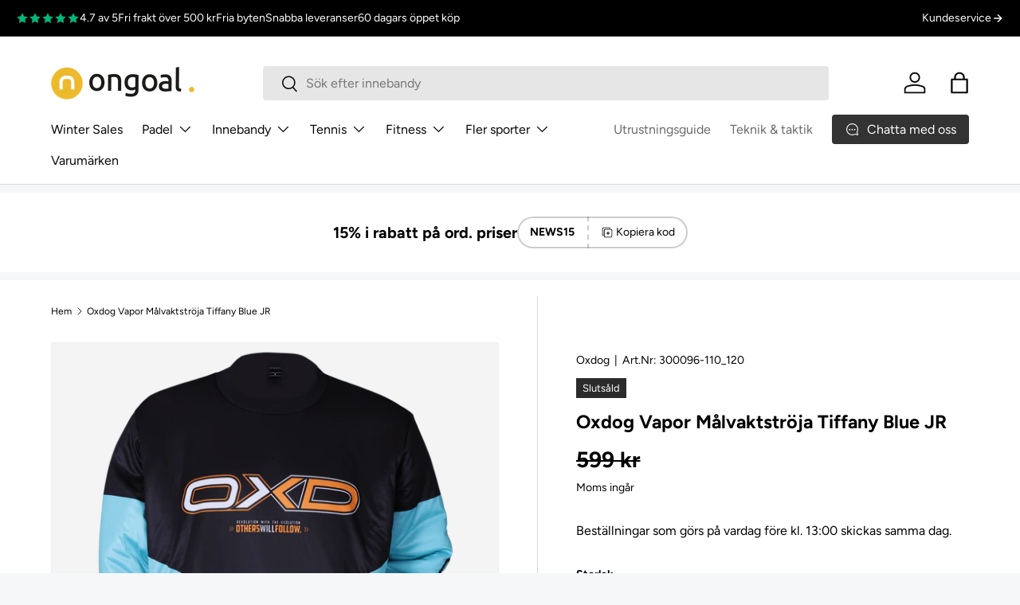

--- FILE ---
content_type: text/javascript
request_url: https://cdn.shopify.com/extensions/019aeda5-3c49-79a8-93b2-5f334c741196/qliro-extension-26/assets/qliro-widget.js
body_size: -52
content:
const countryArr = ["SE", "NO", "DK", "FI"];
const langArr = ["sv", "no", "da", "fi", "en"];

let hasExecuted = false;
let widgetKey = "rCbxBOgggt12TH5jmzMO"

const createWidgetScript = () => {
  const selectedCountry = (document.querySelector(".qliro-banner-container")?.getAttribute("country") || 
                           document.querySelector(".qliro-widget-container")?.getAttribute("country")) || "SE";

  const selectedLang = (document.querySelector(".qliro-banner-container")?.getAttribute("lang") ||
                        document.querySelector(".qliro-widget-container")?.getAttribute("lang")) || "en";

  // Normalize nb (Norwegian Bokmål) to no for Qliro compatibility
  const normalizedLang = selectedLang === 'nb' ? 'no' : selectedLang;

  let src = `https://widgets.qliro.com/?m=${widgetKey}&c=SE&l=en`;

  if (countryArr.includes(selectedCountry) && langArr.includes(normalizedLang)) {
    src = `https://widgets.qliro.com/?m=${widgetKey}&c=${selectedCountry}&l=${normalizedLang}`;
  } else if (countryArr.includes(selectedCountry)) {
    src = `https://widgets.qliro.com/?m=${widgetKey}&c=${selectedCountry}&l=en`;
  } else if (langArr.includes(normalizedLang)) {
    src = `https://widgets.qliro.com/?m=${widgetKey}&c=SE&l=${normalizedLang}`;
  }

  // Load the script if not already loaded
  if (!window.qliroScriptLoaded) {
    const script = document.createElement('script');
    script.src = src;
    script.async = true;
    document.head.appendChild(script);
    window.qliroScriptLoaded = true;
  }
};

const observer = new MutationObserver((mutationsList, observer) => {
  if (hasExecuted) return; // Prevent executing multiple times

  const bannerContainer = document.querySelector(".qliro-banner-container");
  const widgetContainer = document.querySelector(".qliro-widget-container");

  if (bannerContainer || widgetContainer) {
    hasExecuted = true; // Set flag to true
    createWidgetScript(); // Call the function to create the widget script
    observer.disconnect(); // Stop observing
  }
});

// Start observing the document for changes
observer.observe(document.body, {
  childList: true,
  subtree: true
});
